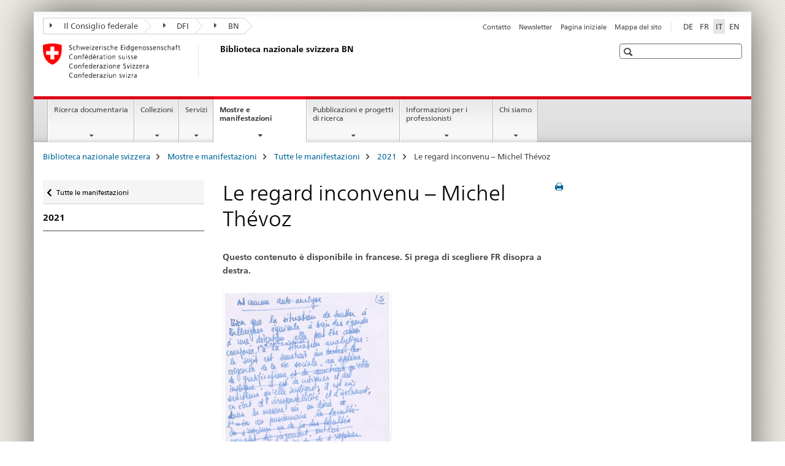

--- FILE ---
content_type: text/html;charset=utf-8
request_url: https://www.nb.admin.ch/snl/it/home/ausstellungen-va/veranstaltungen-past/va2021/thevoz.html
body_size: 9822
content:

<!DOCTYPE HTML>
<!--[if lt IE 7 ]> <html lang="it" class="no-js ie6 oldie"> <![endif]-->
<!--[if IE 7 ]> <html lang="it" class="no-js ie7 oldie"> <![endif]-->
<!--[if IE 8 ]> <html lang="it" class="no-js ie8 oldie"> <![endif]-->
<!--[if IE 9 ]> <html lang="it" class="no-js ie9"> <![endif]-->
<!--[if gt IE 9 ]><!--><html lang="it" class="no-js no-ie"> <!--<![endif]-->


    
<head>
    
    


	
	
		<title>Le regard inconvenu – Michel Thévoz</title>
	
	


<meta charset="utf-8" />
<meta http-equiv="X-UA-Compatible" content="IE=edge" />
<meta name="viewport" content="width=device-width, initial-scale=1.0" />
<meta http-equiv="cleartype" content="on" />


	<meta name="msapplication-TileColor" content="#ffffff"/>
	<meta name="msapplication-TileImage" content="/etc/designs/core/frontend/guidelines/img/ico/mstile-144x144.png"/>
	<meta name="msapplication-config" content="/etc/designs/core/frontend/guidelines/img/ico/browserconfig.xml"/>



	
	
		
			<meta name="description" content="Cette journée d’étude se propose de redécouvrir la pensée de l’historien de l’art et essayiste Michel Thévoz, dont le fonds a rejoint récemment les Archives littéraires suisses.
15 avril 2021, de 9h à 17h" />
		
	





<meta name="language" content="it" />
<meta name="author" content="Biblioteca nazionale svizzera BN" />




	<!-- current page in other languages -->
	
		<link rel="alternate" type="text/html" href="/snl/de/home/ausstellungen-va/veranstaltungen-past/va2021/thevoz.html" hreflang="de" lang="de"/>
	
		<link rel="alternate" type="text/html" href="/snl/en/home/exhibitions-events/past-events/events-2121/thevoz.html" hreflang="en" lang="en"/>
	
		<link rel="alternate" type="text/html" href="/snl/it/home/mostre-manif/manif-precedenti/manif2021/thevoz.html" hreflang="it" lang="it"/>
	
		<link rel="alternate" type="text/html" href="/snl/fr/home/expo-manif/manif-passees/manif2021/thevoz.html" hreflang="fr" lang="fr"/>
	




	<meta name="twitter:card" content="summary"/>
	
	
		<meta property="og:url" content="https://www.nb.admin.ch/snl/it/home/ausstellungen-va/veranstaltungen-past/va2021/thevoz.html"/>
	
	<meta property="og:type" content="article"/>
	
		<meta property="og:title" content="Le regard inconvenu – Michel Thévoz"/>
	
	
		<meta property="og:description" content="Cette journée d’étude se propose de redécouvrir la pensée de l’historien de l’art et essayiste Michel Thévoz, dont le fonds a rejoint récemment les Archives littéraires suisses.
15 avril 2021, de 9h à 17h"/>
	
	






    









	<!--style type="text/css" id="antiClickjack">body{display:none !important;}</style-->
	<script type="text/javascript">

		var styleElement = document.createElement('STYLE');
		styleElement.setAttribute('id', 'antiClickjack');
		styleElement.setAttribute('type', 'text/css');
		styleElement.innerHTML = 'body {display:none !important;}';
		document.getElementsByTagName('HEAD')[0].appendChild(styleElement);

		if (self === top) {
			var antiClickjack = document.getElementById("antiClickjack");
			antiClickjack.parentNode.removeChild(antiClickjack);
		} else {
			top.location = self.location;
		}
	</script>




<script src="/etc.clientlibs/clientlibs/granite/jquery.min.js"></script>
<script src="/etc.clientlibs/clientlibs/granite/utils.min.js"></script>



	<script>
		Granite.I18n.init({
			locale: "it",
			urlPrefix: "/libs/cq/i18n/dict."
		});
	</script>



	<link rel="stylesheet" href="/etc/designs/core/frontend/guidelines.min.css" type="text/css">

	<link rel="stylesheet" href="/etc/designs/core/frontend/modules.min.css" type="text/css">

	
	<link rel="shortcut icon" href="/etc/designs/core/frontend/guidelines/img/ico/favicon.ico">
	<link rel="apple-touch-icon" sizes="57x57" href="/etc/designs/core/frontend/guidelines/img/ico/apple-touch-icon-57x57.png"/>
	<link rel="apple-touch-icon" sizes="114x114" href="/etc/designs/core/frontend/guidelines/img/ico/apple-touch-icon-114x114.png"/>
	<link rel="apple-touch-icon" sizes="72x72" href="/etc/designs/core/frontend/guidelines/img/ico/apple-touch-icon-72x72.png"/>
	<link rel="apple-touch-icon" sizes="144x144" href="/etc/designs/core/frontend/guidelines/img/ico/apple-touch-icon-144x144.png"/>
	<link rel="apple-touch-icon" sizes="60x60" href="/etc/designs/core/frontend/guidelines/img/ico/apple-touch-icon-60x60.png"/>
	<link rel="apple-touch-icon" sizes="120x120" href="/etc/designs/core/frontend/guidelines/img/ico/apple-touch-icon-120x120.png"/>
	<link rel="apple-touch-icon" sizes="76x76" href="/etc/designs/core/frontend/guidelines/img/ico/apple-touch-icon-76x76.png"/>
	<link rel="icon" type="image/png" href="/etc/designs/core/frontend/guidelines/img/ico/favicon-96x96.png" sizes="96x96"/>
	<link rel="icon" type="image/png" href="/etc/designs/core/frontend/guidelines/img/ico/favicon-16x16.png" sizes="16x16"/>
	<link rel="icon" type="image/png" href="/etc/designs/core/frontend/guidelines/img/ico/favicon-32x32.png" sizes="32x32"/>







	<!--[if lt IE 9]>
		<script src="https://cdnjs.cloudflare.com/polyfill/v2/polyfill.js?version=4.8.0"></script>
	<![endif]-->



    



    
        

	

    

</head>


    

<body class="mod mod-layout   skin-layout-template-contentpage" data-glossary="/snl/it/home.glossaryjs.json">

<div class="mod mod-contentpage">
<ul class="access-keys" role="navigation">
    <li><a href="/snl/it/home.html" accesskey="0">Homepage</a></li>
    
    <li><a href="#main-navigation" accesskey="1">Main navigation</a></li>
    
    
    <li><a href="#content" accesskey="2">Content area</a></li>
    
    
    <li><a href="#site-map" accesskey="3">Sitemap</a></li>
    
    
    <li><a href="#search-field" accesskey="4">Search</a></li>
    
</ul>
</div>

<!-- begin: container -->
<div class="container container-main">

    


<header style="background-size: cover; background-image:" role="banner">
	

	<div class="clearfix">
		
			


	



	<nav class="navbar treecrumb pull-left">

		
		
			<h2 class="sr-only">Biblioteca nazionale svizzera</h2>
		

		
			
				<ul class="nav navbar-nav">
				

						

						
						<li class="dropdown">
							
							
								
									<a id="federalAdministration-dropdown" href="#" aria-label="Il Consiglio federale" class="dropdown-toggle" data-toggle="dropdown"><span class="icon icon--right"></span> Il Consiglio federale</a>
								
								
							

							
								
								<ul class="dropdown-menu" role="menu" aria-labelledby="federalAdministration-dropdown">
									
										
										<li class="dropdown-header">
											
												
													<a href="http://www.admin.ch/" aria-label="Le autorità federali della Confederazione Svizzera" target="_blank" title="">Le autorità federali della Confederazione Svizzera</a>
												
												
											

											
											
												
													<ul>
														<li>
															
																
																
																
																	<a href="http://www.bk.admin.ch/" aria-label="CaF: Cancelleria federale" target="_blank" title=""> CaF: Cancelleria federale</a>
																
															
														</li>
													</ul>
												
											
												
													<ul>
														<li>
															
																
																
																
																	<a href="http://www.eda.admin.ch/" aria-label="DFAE: Dipartimento federale degli affari esteri" target="_blank" title=""> DFAE: Dipartimento federale degli affari esteri</a>
																
															
														</li>
													</ul>
												
											
												
													<ul>
														<li>
															
																
																
																
																	<a href="http://www.edi.admin.ch/" aria-label="DFI: Dipartimento federale dell&#39;interno" target="_blank" title=""> DFI: Dipartimento federale dell&#39;interno</a>
																
															
														</li>
													</ul>
												
											
												
													<ul>
														<li>
															
																
																
																
																	<a href="http://www.ejpd.admin.ch/" aria-label="DFGP: Dipartimento federale di giustizia e polizia" target="_blank" title=""> DFGP: Dipartimento federale di giustizia e polizia</a>
																
															
														</li>
													</ul>
												
											
												
													<ul>
														<li>
															
																
																
																
																	<a href="http://www.vbs.admin.ch/" aria-label="DDPS: Dipartimento federale della difesa, della protezione della popolazione e dello sport" target="_blank" title=""> DDPS: Dipartimento federale della difesa, della protezione della popolazione e dello sport</a>
																
															
														</li>
													</ul>
												
											
												
													<ul>
														<li>
															
																
																
																
																	<a href="http://www.efd.admin.ch/" aria-label="DFF: Dipartimento federale delle finanze" target="_blank" title=""> DFF: Dipartimento federale delle finanze</a>
																
															
														</li>
													</ul>
												
											
												
													<ul>
														<li>
															
																
																
																
																	<a href="http://www.wbf.admin.ch/" aria-label="DEFR: Dipartimento federale dell&#39;economia, della formazione e della ricerca" target="_blank" title=""> DEFR: Dipartimento federale dell&#39;economia, della formazione e della ricerca</a>
																
															
														</li>
													</ul>
												
											
												
													<ul>
														<li>
															
																
																
																
																	<a href="http://www.uvek.admin.ch/" aria-label="DATEC: Dipartimento federale dell&#39;ambiente, dei trasporti, dell&#39;energia e delle comunicazioni" target="_blank" title=""> DATEC: Dipartimento federale dell&#39;ambiente, dei trasporti, dell&#39;energia e delle comunicazioni</a>
																
															
														</li>
													</ul>
												
											
										</li>
									
								</ul>
							
						</li>
					

						

						
						<li class="dropdown">
							
							
								
									<a id="departement-dropdown" href="#" aria-label="DFI" class="dropdown-toggle" data-toggle="dropdown"><span class="icon icon--right"></span> DFI</a>
								
								
							

							
								
								<ul class="dropdown-menu" role="menu" aria-labelledby="departement-dropdown">
									
										
										<li class="dropdown-header">
											
												
													<a href="http://www.edi.admin.ch/" aria-label="Dipartimento federale dell&#39;interno" target="_blank" title="">Dipartimento federale dell&#39;interno</a>
												
												
											

											
											
												
													<ul>
														<li>
															
																
																
																
																	<a href="http://www.bag.admin.ch/" aria-label="UFSP: Ufficio federale della sanità pubblica" target="_blank" title=""> UFSP: Ufficio federale della sanità pubblica</a>
																
															
														</li>
													</ul>
												
											
												
													<ul>
														<li>
															
																
																
																
																	<a href="http://www.bak.admin.ch/" aria-label="UFC: Ufficio federale della cultura" target="_blank" title=""> UFC: Ufficio federale della cultura</a>
																
															
														</li>
													</ul>
												
											
												
													<ul>
														<li>
															
																
																
																
																	<a href="http://www.blv.admin.ch/" aria-label="USAV: Ufficio federale della sicurezza alimentare e di veterinaria" target="_blank" title=""> USAV: Ufficio federale della sicurezza alimentare e di veterinaria</a>
																
															
														</li>
													</ul>
												
											
												
													<ul>
														<li>
															
																
																
																
																	<a href="http://www.bsv.admin.ch/" aria-label="UFAS: Ufficio federale delle assicurazioni sociali" target="_blank" title=""> UFAS: Ufficio federale delle assicurazioni sociali</a>
																
															
														</li>
													</ul>
												
											
												
													<ul>
														<li>
															
																
																
																
																	<a href="http://www.bfs.admin.ch/" aria-label="UFS: Ufficio federale di statistica" target="_blank" title=""> UFS: Ufficio federale di statistica</a>
																
															
														</li>
													</ul>
												
											
												
													<ul>
														<li>
															
																
																
																
																	<a href="http://www.bar.admin.ch/" aria-label="AFS: Archivio federale svizzero" target="_blank" title=""> AFS: Archivio federale svizzero</a>
																
															
														</li>
													</ul>
												
											
												
													<ul>
														<li>
															
																
																
																
																	<a href="http://www.meteosvizzera.admin.ch/" aria-label="MeteoSvizzera: Ufficio federale di meteorologia e climatologia" target="_blank" title=""> MeteoSvizzera: Ufficio federale di meteorologia e climatologia</a>
																
															
														</li>
													</ul>
												
											
												
													<ul>
														<li>
															
																
																
																
																	<a href="http://www.swissmedic.ch/" aria-label="Swissmedic: Istituto svizzero per gli agenti terapeutici" target="_blank" title=""> Swissmedic: Istituto svizzero per gli agenti terapeutici</a>
																
															
														</li>
													</ul>
												
											
												
													<ul>
														<li>
															
																
																
																
																	<a href="http://www.ebg.admin.ch/" aria-label="UFU: Ufficio federale per l&#39;uguaglianza fra donna e uomo" target="_blank" title=""> UFU: Ufficio federale per l&#39;uguaglianza fra donna e uomo</a>
																
															
														</li>
													</ul>
												
											
										</li>
									
								</ul>
							
						</li>
					

						

						
						<li class="dropdown">
							
							
								
								
									<a id="federalOffice-dropdown" href="#" aria-label="BN" class="dropdown-toggle"><span class="icon icon--right"></span> BN</a>
								
							

							
						</li>
					
				</ul>
			
			
		
	</nav>




		

		
<!-- begin: metanav -->
<section class="nav-services clearfix">
	
	
		


	
	<h2>Le regard inconvenu – Michel Thévoz</h2>

	

		
		

		<nav class="nav-lang">
			<ul>
				
					<li>
						
							
							
								<a href="/snl/de/home/ausstellungen-va/veranstaltungen-past/va2021/thevoz.html" lang="de" title="tedesco" aria-label="tedesco">DE</a>
							
							
						
					</li>
				
					<li>
						
							
							
								<a href="/snl/fr/home/expo-manif/manif-passees/manif2021/thevoz.html" lang="fr" title="francese" aria-label="francese">FR</a>
							
							
						
					</li>
				
					<li>
						
							
								<a class="active" lang="it" title="italiano selected" aria-label="italiano selected">IT</a>
							
							
							
						
					</li>
				
					<li>
						
							
							
								<a href="/snl/en/home/exhibitions-events/past-events/events-2121/thevoz.html" lang="en" title="inglese" aria-label="inglese">EN</a>
							
							
						
					</li>
				
			</ul>
		</nav>

	


		
		

    
        
            
            

                
                <h2 class="sr-only">Service navigation</h2>

                <nav class="nav-service">
                    <ul>
                        
                        
                            <li></li>
                        
                            <li><a href="/snl/it/home/contatto.html" title="Contatto" aria-label="Contatto" data-skipextcss="true">Contatto</a></li>
                        
                            <li><a href="/snl/it/home/chi-siamo/newsletter-anmeldung.html" title="Newsletter" aria-label="Newsletter" data-skipextcss="true">Newsletter</a></li>
                        
                            <li><a href="/snl/it/home.html" title="Pagina iniziale" aria-label="Pagina iniziale" data-skipextcss="true">Pagina iniziale</a></li>
                        
                            <li><a href="/snl/it/home/mappa-del-sito.html" title="Mappa del sito" aria-label="Mappa del sito" data-skipextcss="true">Mappa del sito</a></li>
                        
                    </ul>
                </nav>

            
        
    


	
	
</section>
<!-- end: metanav -->

	</div>

	
		

	
	
		
<div class="mod mod-logo">
    
        
        
            
                <a href="/snl/it/home.html" class="brand  hidden-xs" id="logo" title="Biblioteca nazionale svizzera" aria-label="Biblioteca nazionale svizzera">
                    
                        
                            <img src="/snl/it/_jcr_content/logo/image.imagespooler.png/1506065095572/logo.png" alt="Biblioteca nazionale svizzera"/>
                        
                        
                    
                    <h2 id="logo-desktop-departement">Biblioteca nazionale svizzera BN
                    </h2>
                </a>
                
            
        
    
</div>

	


	

 	
		


	



	
	
		

<div class="mod mod-searchfield">

	
		

		
			

			<!-- begin: sitesearch desktop-->
			<div class="mod mod-searchfield global-search global-search-standard">
				<form action="/snl/it/home/suche.html" class="form-horizontal form-search pull-right">
					<h2 class="sr-only">Ricerca</h2>
					<label for="search-field" class="sr-only"></label>
					<input id="search-field" name="query" class="form-control search-field" type="text" placeholder=""/>
                    <button class="icon icon--search icon--before" tabindex="0" role="button">
                        <span class="sr-only"></span>
                    </button>
                    <button class="icon icon--close icon--after search-reset" tabindex="0" role="button"><span class="sr-only"></span></button>
					<div class="search-results">
						<div class="search-results-list"></div>
					</div>
				</form>
			</div>
			<!-- end: sitesearch desktop-->

		
	

</div>

	



	

	

 	


</header>



    


	
	
		

<div class="mod mod-mainnavigation">

	<!-- begin: mainnav -->
	<div class="nav-main yamm navbar" id="main-navigation">

		<h2 class="sr-only">
			Navigation
		</h2>

		
			


<!-- mobile mainnav buttonbar -->
 <section class="nav-mobile">
	<div class="table-row">
		<div class="nav-mobile-header">
			<div class="table-row">
				<span class="nav-mobile-logo">
					
						
						
							<img src="/etc/designs/core/frontend/guidelines/img/swiss.svg" onerror="this.onerror=null; this.src='/etc/designs/core/frontend/guidelines/img/swiss.png'" alt="Biblioteca nazionale svizzera BN"/>
						
					
				</span>
				<h2>
					<a href="/snl/it/home.html" title="Biblioteca nazionale svizzera" aria-label="Biblioteca nazionale svizzera">BN</a>
				</h2>
			</div>
		</div>
		<div class="table-cell dropdown">
			<a href="#" class="nav-mobile-menu dropdown-toggle" data-toggle="dropdown">
				<span class="icon icon--menu"></span>
			</a>
			<div class="drilldown dropdown-menu" role="menu">
				<div class="drilldown-container">
					<nav class="nav-page-list">
						
							<ul aria-controls="submenu">
								
									
									
										<li>
											
												
												
													<a href="/snl/it/home/ricerca.html">Ricerca documentaria</a>
												
											
										</li>
									
								
							</ul>
						
							<ul aria-controls="submenu">
								
									
									
										<li>
											
												
												
													<a href="/snl/it/home/collezioni.html">Collezioni</a>
												
											
										</li>
									
								
							</ul>
						
							<ul aria-controls="submenu">
								
									
									
										<li>
											
												
												
													<a href="/snl/it/home/servizi.html">Servizi</a>
												
											
										</li>
									
								
							</ul>
						
							<ul aria-controls="submenu">
								
									
									
										<li>
											
												
												
													<a href="/snl/it/home/mostre-manif.html">Mostre e manifestazioni</a>
												
											
										</li>
									
								
							</ul>
						
							<ul aria-controls="submenu">
								
									
									
										<li>
											
												
												
													<a href="/snl/it/home/pubblicazioni-ricerca.html">Pubblicazioni e progetti di ricerca</a>
												
											
										</li>
									
								
							</ul>
						
							<ul aria-controls="submenu">
								
									
									
										<li>
											
												
												
													<a href="/snl/it/home/informazioni-professionisti.html">Informazioni per i professionisti</a>
												
											
										</li>
									
								
							</ul>
						
							<ul aria-controls="submenu">
								
									
									
										<li>
											
												
												
													<a href="/snl/it/home/chi-siamo.html">Chi siamo</a>
												
											
										</li>
									
								
							</ul>
						

						<button class="yamm-close-bottom" aria-label="Chiudere">
							<span class="icon icon--top" aria-hidden="true"></span>
						</button>
					</nav>
				</div>
			</div>
		</div>
		<div class="table-cell dropdown">
			<a href="#" class="nav-mobile-menu dropdown-toggle" data-toggle="dropdown">
				<span class="icon icon--search"></span>
			</a>
			<div class="dropdown-menu" role="menu">
				
				



	
		


<div class="mod mod-searchfield">

    
        <div class="mod mod-searchfield global-search global-search-mobile">
            <form action="/snl/it/home/suche.html" class="form  mod-searchfield-mobile" role="form">
                <h2 class="sr-only">Ricerca</h2>
                <label for="search-field-phone" class="sr-only">
                    
                </label>
                <input id="search-field-phone" name="query" class="search-input form-control" type="text" placeholder=""/>
                <button class="icon icon--search icon--before" tabindex="0" role="button">
                    <span class="sr-only"></span>
                </button>
                <button class="icon icon--close icon--after search-reset" tabindex="0" role="button"><span class="sr-only"></span></button>

                <div class="search-results">
                    <div class="search-results-list"></div>
                </div>
            </form>
        </div>
    

</div>

	
	


				
			</div>
		</div>
	</div>
</section>

		

		
		<ul class="nav navbar-nav" aria-controls="submenu">

			
			

				
                
				

				<li class="dropdown yamm-fw  ">
					
						
			      		
							<a href="/snl/it/home/ricerca.html" aria-label="Ricerca documentaria" class="dropdown-toggle" data-toggle="dropdown" data-url="/snl/it/home/recherche/_jcr_content/par.html">Ricerca documentaria</a>
							
							<ul class="dropdown-menu" role="menu" aria-controls="submenu">
								<li>
									<div class="yamm-content container-fluid">
										<div class="row">
											<div class="col-sm-12">
												<button class="yamm-close btn btn-link icon icon--after icon--close pull-right">Chiudere</button>
											</div>
										</div>
										<div class="row">
											<div class="col-md-12 main-column">

											</div>
										</div>
										<br><br><br>
										<button class="yamm-close-bottom" aria-label="Chiudere"><span class="icon icon--top"></span></button>
									</div>
								</li>
							</ul>
						
					
				</li>
			

				
                
				

				<li class="dropdown yamm-fw  ">
					
						
			      		
							<a href="/snl/it/home/collezioni.html" aria-label="Collezioni" class="dropdown-toggle" data-toggle="dropdown" data-url="/snl/it/home/sammlungen/_jcr_content/par.html">Collezioni</a>
							
							<ul class="dropdown-menu" role="menu" aria-controls="submenu">
								<li>
									<div class="yamm-content container-fluid">
										<div class="row">
											<div class="col-sm-12">
												<button class="yamm-close btn btn-link icon icon--after icon--close pull-right">Chiudere</button>
											</div>
										</div>
										<div class="row">
											<div class="col-md-12 main-column">

											</div>
										</div>
										<br><br><br>
										<button class="yamm-close-bottom" aria-label="Chiudere"><span class="icon icon--top"></span></button>
									</div>
								</li>
							</ul>
						
					
				</li>
			

				
                
				

				<li class="dropdown yamm-fw  ">
					
						
			      		
							<a href="/snl/it/home/servizi.html" aria-label="Servizi" class="dropdown-toggle" data-toggle="dropdown" data-url="/snl/it/home/dienstleistungen/_jcr_content/par.html">Servizi</a>
							
							<ul class="dropdown-menu" role="menu" aria-controls="submenu">
								<li>
									<div class="yamm-content container-fluid">
										<div class="row">
											<div class="col-sm-12">
												<button class="yamm-close btn btn-link icon icon--after icon--close pull-right">Chiudere</button>
											</div>
										</div>
										<div class="row">
											<div class="col-md-12 main-column">

											</div>
										</div>
										<br><br><br>
										<button class="yamm-close-bottom" aria-label="Chiudere"><span class="icon icon--top"></span></button>
									</div>
								</li>
							</ul>
						
					
				</li>
			

				
                
				

				<li class="dropdown yamm-fw  current">
					
						
			      		
							<a href="/snl/it/home/mostre-manif.html" aria-label="Mostre e manifestazioni" class="dropdown-toggle" data-toggle="dropdown" data-url="/snl/it/home/ausstellungen-va/_jcr_content/par.html">Mostre e manifestazioni<span class="sr-only">current page</span></a>
							
							<ul class="dropdown-menu" role="menu" aria-controls="submenu">
								<li>
									<div class="yamm-content container-fluid">
										<div class="row">
											<div class="col-sm-12">
												<button class="yamm-close btn btn-link icon icon--after icon--close pull-right">Chiudere</button>
											</div>
										</div>
										<div class="row">
											<div class="col-md-12 main-column">

											</div>
										</div>
										<br><br><br>
										<button class="yamm-close-bottom" aria-label="Chiudere"><span class="icon icon--top"></span></button>
									</div>
								</li>
							</ul>
						
					
				</li>
			

				
                
				

				<li class="dropdown yamm-fw  ">
					
						
			      		
							<a href="/snl/it/home/pubblicazioni-ricerca.html" aria-label="Pubblicazioni e progetti di ricerca" class="dropdown-toggle" data-toggle="dropdown" data-url="/snl/it/home/publikationen-forschung/_jcr_content/par.html">Pubblicazioni e progetti di ricerca</a>
							
							<ul class="dropdown-menu" role="menu" aria-controls="submenu">
								<li>
									<div class="yamm-content container-fluid">
										<div class="row">
											<div class="col-sm-12">
												<button class="yamm-close btn btn-link icon icon--after icon--close pull-right">Chiudere</button>
											</div>
										</div>
										<div class="row">
											<div class="col-md-12 main-column">

											</div>
										</div>
										<br><br><br>
										<button class="yamm-close-bottom" aria-label="Chiudere"><span class="icon icon--top"></span></button>
									</div>
								</li>
							</ul>
						
					
				</li>
			

				
                
				

				<li class="dropdown yamm-fw  ">
					
						
			      		
							<a href="/snl/it/home/informazioni-professionisti.html" aria-label="Informazioni per i professionisti" class="dropdown-toggle" data-toggle="dropdown" data-url="/snl/it/home/fachinformationen/_jcr_content/par.html">Informazioni per i professionisti</a>
							
							<ul class="dropdown-menu" role="menu" aria-controls="submenu">
								<li>
									<div class="yamm-content container-fluid">
										<div class="row">
											<div class="col-sm-12">
												<button class="yamm-close btn btn-link icon icon--after icon--close pull-right">Chiudere</button>
											</div>
										</div>
										<div class="row">
											<div class="col-md-12 main-column">

											</div>
										</div>
										<br><br><br>
										<button class="yamm-close-bottom" aria-label="Chiudere"><span class="icon icon--top"></span></button>
									</div>
								</li>
							</ul>
						
					
				</li>
			

				
                
				

				<li class="dropdown yamm-fw  ">
					
						
			      		
							<a href="/snl/it/home/chi-siamo.html" aria-label="Chi siamo" class="dropdown-toggle" data-toggle="dropdown" data-url="/snl/it/home/ueber-uns/_jcr_content/par.html">Chi siamo</a>
							
							<ul class="dropdown-menu" role="menu" aria-controls="submenu">
								<li>
									<div class="yamm-content container-fluid">
										<div class="row">
											<div class="col-sm-12">
												<button class="yamm-close btn btn-link icon icon--after icon--close pull-right">Chiudere</button>
											</div>
										</div>
										<div class="row">
											<div class="col-md-12 main-column">

											</div>
										</div>
										<br><br><br>
										<button class="yamm-close-bottom" aria-label="Chiudere"><span class="icon icon--top"></span></button>
									</div>
								</li>
							</ul>
						
					
				</li>
			
		</ul>
	</div>
</div>

	



    

<!-- begin: main -->
<div class="container-fluid hidden-xs">
	<div class="row">
		<div class="col-sm-12">
			
	


<div class="mod mod-breadcrumb">
	<h2 id="br1" class="sr-only">Breadcrumb</h2>
	<ol class="breadcrumb" role="menu" aria-labelledby="br1">
		
			<li><a href="/snl/it/home.html" title="Biblioteca nazionale svizzera" aria-label="Biblioteca nazionale svizzera">Biblioteca nazionale svizzera</a><span class="icon icon--greater"></span></li>
		
			<li><a href="/snl/it/home/mostre-manif.html" title="Mostre e manifestazioni" aria-label="Mostre e manifestazioni">Mostre e manifestazioni</a><span class="icon icon--greater"></span></li>
		
			<li><a href="/snl/it/home/mostre-manif/manif-precedenti.html" title="Tutte le manifestazioni" aria-label="Tutte le manifestazioni">Tutte le manifestazioni</a><span class="icon icon--greater"></span></li>
		
			<li><a href="/snl/it/home/mostre-manif/manif-precedenti/manif2021.html" title="2021" aria-label="2021">2021</a><span class="icon icon--greater"></span></li>
		
		<li class="active" role="presentation">Le regard inconvenu – Michel Thévoz</li>
	</ol>
</div>

	
		</div>
	</div>
</div>



	
	
		<div class="container-fluid">
			

<div class="row">
    <div class="col-sm-4 col-md-3 drilldown">
        

<div class="mod mod-leftnavigation">

		<a href="#collapseSubNav" data-toggle="collapse" class="collapsed visible-xs">Unternavigation</a>
		<div class="drilldown-container">
			<nav class="nav-page-list">
				
					<a href="/snl/it/home/mostre-manif/manif-precedenti.html" class="icon icon--before icon--less visible-xs">Ritornare</a>

					<a href="/snl/it/home/mostre-manif/manif-precedenti.html" class="icon icon--before icon--less"><span class="sr-only">Ritornare </span>Tutte le manifestazioni</a>
				
				<ul>
					
						
							
							
								<li class="list-emphasis">
									<a href="/snl/it/home/mostre-manif/manif-precedenti/manif2021.html">2021</a>
								</li>
							
						
					

					
					
					
						
					

					
				</ul>
			</nav>
		</div>

</div>

    </div>
    <div class="col-sm-8 col-md-9 main-column" id="content" role="main">
        <div class="row">
            <div class="col-md-8 main-content js-glossary-context">
                

<div class="visible-xs visible-sm">
	<p><a href="#context-sidebar" class="icon icon--before icon--root">Navigazione</a></p>
</div>

<div class="contentHead">
	



<div class="mod mod-backtooverview">
	
</div>


	
	


	
	
		<a href="javascript:$.printPreview.printPreview()" onclick="" class="icon icon--before icon--print pull-right" title="Stampa la pagina"></a>
	




	
	

<div class="mod mod-contentpagefull">
    <h1 class="text-inline">Le regard inconvenu – Michel Thévoz</h1>
</div>

</div>	






<div class="mod mod-text">
    
        
        
            <article class="clearfix">
                
                
                    <p class="lead">Questo contenuto è disponibile in francese. Si prega di scegliere FR disopra a destra.</p>
                
            </article>
        
    
</div>
<div class="mod mod-textimage">
    
<div class="clearfix">
    
        
        

            
                
                    
                
                
            
            
            
                
                    
                    
                        <figure style="max-width:inherit"><img src="/snl/it/home/mostre-manif/manif-precedenti/manif2021/thevoz/_jcr_content/par/textimage/image.imagespooler.jpg/1616051987431/original/thevoz.jpg" alt="Michel Th&#233;voz "/><figcaption>Notes autographes de Michel Th&eacute;voz sur Louis Soutter<br/><small class="copyright">&copy; Fonds Michel Th&eacute;voz, Archives litt&eacute;raires suisses, Biblioth&egrave;que nationale suisse</small></figcaption></figure>
                    
                
            
            
            
        
    
</div>

</div>



    
        
    


		






<div class="mod mod-backtooverview">
	
</div>




<div class="clearfix">
	





	
		
	
	
	







	
	


	<p class="pull-right">
		<small>
			
				<a href="#" class="icon icon--before icon--power hidden-print">
					Inizio pagina
				</a>
			
		</small>
	</p>
 
</div>


	
		


	

	
<div class="mod mod-socialshare">
	

	<div class="social-sharing" aria-labelledby="social_share">
		<label id="social_share" class="sr-only">Social share</label>
		
			<a href="#" aria-label="Facebook" data-analytics="facebook" onclick="window.open('https://www.facebook.com/sharer/sharer.php?u='+encodeURIComponent(location.href), 'share-dialog', 'width=626,height=436'); return false;">
				<img src="/etc/designs/core/frontend/guidelines/img/FB-f-Logo__blue_29.png" width="16px" height="16px" alt="">
			</a>
		
		
		
			<a href="#" aria-label="Twitter" data-analytics="twitter" onclick="window.open('http://twitter.com/share?text='+encodeURIComponent('Le regard inconvenu – Michel Thévoz')+'&url='+encodeURIComponent(location.href), 'share-dialog', 'width=626,height=436'); return false;">
				<img src="/etc/designs/core/frontend/guidelines/img/Twitter_logo_blue.png" width="16px" height="16px" alt="">
			</a>
		

		
			<a href="#" aria-label="Xing" data-analytics="xing" onclick="window.open('https://www.xing.com/spi/shares/new?url='+encodeURIComponent(location.href), 'share-dialog', 'width=600,height=450'); return false;">
				<img src="/etc/designs/core/frontend/assets/img/ico-xing.png" width="16px" height="16px" alt=""/>
			</a>
		

		
			<a href="#" aria-label="LinkedIn" data-analytics="linkedin" onclick="window.open('https://www.linkedin.com/shareArticle?mini=true&url='+encodeURIComponent(location.href), 'share-dialog', 'width=600,height=450'); return false;">
				<img src="/etc/designs/core/frontend/assets/img/ico-linkedin.png" width="16px" height="16px" alt=""/>
			</a>
		
	</div>
</div>

	
	

	

            </div>
            <div class="col-md-4">
                


<div class="context-column">
	
		
			<a name="context-sidebar"></a>
						
		





	
		
		
			<div class="mod mod-contactbox">
				
					
						
					
					
				
			</div>
		
	


	
	
		



	<div class="mod mod-basket">
		<aside class="cart">
			<h4>
				Carrello acquisti
			</h4>
			<ul class="list-unstyled order-list js-order-list">
			</ul>
			
		</aside>
		<script type="text/template" id="order-list-template">
			{{ for(var i=0,item;i<data.length;i++) {
				index = i+1; item = data[i];
			}}
				<li class="clearfix" id="{{= item.id }}">
					<span class="pull-left">{{= item.quantity }}x {{= item.productTitle }}</span>
					<a class="storage-delete pull-right" href="#">
						<span class="icon icon--after icon--trash"></span>
					</a>
					<input type="hidden" name="order_{{= index }}_productTitle" value="{{= item.productTitle }}" />
					<input type="hidden" name="order_{{= index }}_quantity" value="{{= item.quantity }}" />
					<input type="hidden" name="order_{{= index }}_productId" value="{{= item.productId }}" />
					<input type="text" name="genericKeyValueParameter" value="{{= item.productTitle + "##" }}{{= item.quantity }}x" />
				</li>
			{{ } }}
		</script>
	</div>

	
	
	

	


    
        
    



</div>

            </div>
        </div>
    </div>

</div>

		</div>
	

<!-- end: main -->


    <span class="visible-print">https://www.nb.admin.ch/content/snl/it/home/ausstellungen-va/veranstaltungen-past/va2021/thevoz.html</span>

    
<footer role="contentinfo">
	<h2 class="sr-only">Footer</h2>

  

  
	<a name="context-sidebar"></a>
  

  
  

  	

    
        
            <div class="container-fluid footer-service">
                <h3>Biblioteca nazionale svizzera BN</h3>
                <nav>
                    <ul>
                        
                        
                            <li></li>
                        
                            <li><a href="/snl/it/home/contatto.html" title="Contatto" aria-label="Contatto">Contatto</a></li>
                        
                            <li><a href="/snl/it/home/chi-siamo/newsletter-anmeldung.html" title="Newsletter" aria-label="Newsletter">Newsletter</a></li>
                        
                            <li><a href="/snl/it/home.html" title="Pagina iniziale" aria-label="Pagina iniziale">Pagina iniziale</a></li>
                        
                            <li><a href="/snl/it/home/mappa-del-sito.html" title="Mappa del sito" aria-label="Mappa del sito">Mappa del sito</a></li>
                        
                    </ul>
                </nav>
            </div>
        
    



	

    	
			
			
				
					
<div class="site-map">
	<h2 class="sr-only">Footer</h2>

	<a href="#site-map" data-target="#site-map" data-toggle="collapse" class="site-map-toggle collapsed">Sitemap</a>

	<div class="container-fluid" id="site-map">
		<div class="col-sm-6 col-md-3">
			


<div class="mod mod-linklist">
	
	



	
		
		
			
				
					
						
					
					
				

				
					
					
						<h3>Biblioteca nazionale svizzera</h3>
					
				

			
			
			
				
				
					<ul class="list-unstyled">
						
							<li>
								
									
										<a href="/snl/it/home/collezioni.html" title="Collezioni" aria-label="Collezioni" data-skipextcss="true">Collezioni</a>
									
									
								
							</li>
						
							<li>
								
									
										<a href="/snl/it/home/chi-siamo/contatto.html" title="Indirizzo e piano d'accesso" aria-label="Indirizzo e piano d'accesso" data-skipextcss="true">Indirizzo e piano d'accesso</a>
									
									
								
							</li>
						
							<li>
								
									
										<a href="/snl/it/home/chi-siamo/orari-apertura.html" title="Orari di apertura" aria-label="Orari di apertura" data-skipextcss="true">Orari di apertura</a>
									
									
								
							</li>
						
							<li>
								
									
										<a href="mailto:info@nb.admin.ch" aria-label="Contatto" target="_blank" title="">Contatto</a>
									
									
								
							</li>
						
							<li>
								
									
										<a href="/snl/it/home/chi-siamo/newsletter-anmeldung.html" title="Newsletter" aria-label="Newsletter" data-skipextcss="true">Newsletter</a>
									
									
								
							</li>
						
					</ul>
				
			
			
		
	



	
</div>

		</div>
		<div class="col-sm-6 col-md-3">
			


<div class="mod mod-linklist">
	
	



	
		
		
			
				
					
						
					
					
				

				
					
					
						<h3>Archivio svizzero di letteratura</h3>
					
				

			
			
			
				
				
					<ul class="list-unstyled">
						
							<li>
								
									
										<a href="/snl/it/home/chi-siamo/asl.html" title="Archivio svizzero di letteratura" aria-label="Archivio svizzero di letteratura" data-skipextcss="true">Archivio svizzero di letteratura</a>
									
									
								
							</li>
						
							<li>
								
									
										<a href="/snl/it/home/chi-siamo/asl/fondi-archivi.html" title="Lasciti e archivi" aria-label="Lasciti e archivi" data-skipextcss="true">Lasciti e archivi</a>
									
									
								
							</li>
						
							<li>
								
									
										<a href="mailto:arch.lit@nb.admin.ch" aria-label="Contatto" target="_blank" title="">Contatto</a>
									
									
								
							</li>
						
					</ul>
				
			
			
		
	



	
</div>

		</div>
		<div class="col-sm-6 col-md-3">
			


<div class="mod mod-linklist">
	
	



	
		
		
			
				
					
						
					
					
				

				
					
					
						<h3>Gabinetto delle stampe</h3>
					
				

			
			
			
				
				
					<ul class="list-unstyled">
						
							<li>
								
									
										<a href="/snl/it/home/chi-siamo/gs.html" title="Gabinetto delle stampe" aria-label="Gabinetto delle stampe" data-skipextcss="true">Gabinetto delle stampe</a>
									
									
								
							</li>
						
							<li>
								
									
										<a href="/snl/it/home/chi-siamo/gs/collezioni.html" title="Collezioni" aria-label="Collezioni" data-skipextcss="true">Collezioni</a>
									
									
								
							</li>
						
							<li>
								
									
										<a href="mailto:Graphische-Sammlung@nb.admin.ch" aria-label="Contatto" target="_blank" title="">Contatto</a>
									
									
								
							</li>
						
					</ul>
				
			
			
		
	



	
</div>

		</div>
		<div class="col-sm-6 col-md-3">
			


<div class="mod mod-linklist">
	
	



	
		
		
			
				
					
						
					
					
				

				
					
					
						<h3>Fonoteca nazionale svizzera</h3>
					
				

			
			
			
				
				
					<ul class="list-unstyled">
						
							<li>
								
									
										<a href="http://www.fonoteca.ch/index_it.htm" aria-label="Fonoteca nazionale svizzera" target="_blank" title="">Fonoteca nazionale svizzera</a>
									
									
								
							</li>
						
							<li>
								
									
										<a href="mailto:fnoffice@nb.admin.ch" aria-label="Contatto" target="_blank" title="">Contatto</a>
									
									
								
							</li>
						
					</ul>
				
			
			
		
	



	
</div>

		</div>
		<div class="col-sm-6 col-md-3">
			


<div class="mod mod-linklist">
	
	



	
		
		
			
				
					
						
					
					
				

				
					
					
						<h3>Centre Dürrenmatt Neuchâtel</h3>
					
				

			
			
			
				
				
					<ul class="list-unstyled">
						
							<li>
								
									
										<a href="https://www.cdn.ch/cdn/it/home.html" aria-label="Centre D&uuml;rrenmatt Neuch&acirc;tel" target="_blank" title="">Centre D&uuml;rrenmatt Neuch&acirc;tel</a>
									
									
								
							</li>
						
							<li>
								
									
										<a href="mailto:cdn@nb.admin.ch" aria-label="Contatto" target="_blank" title="">Contatto</a>
									
									
								
							</li>
						
					</ul>
				
			
			
		
	



	
</div>

		</div>
		<div class="col-sm-6 col-md-3">
			


<div class="mod mod-linklist">
	
	



	
		
		
			
			
			
				
					
				
				
			
			
		
	



	
</div>

		</div>
		<div class="col-sm-6 col-md-3">
			


<div class="mod mod-linklist">
	
	



	
		
		
			
			
			
				
					
				
				
			
			
		
	



	
</div>

		</div>
		<div class="col-sm-6 col-md-3">
			


<div class="mod mod-linklist">
	
	



	
		
		
			
			
			
				
					
				
				
			
			
		
	



	
</div>

		</div>
	</div>
</div>
				
			
		
    


  	<div class="container-fluid">
  		
	


	
		
			
				<h3>La BN sui social media</h3>
			

			<nav class="links-social" aria-labelledby="social_media">
				<label id="social_media" class="sr-only">Social media links</label>
				<ul>
					
						<li><a href="http://www.facebook.com/bibliothequenationale.suisse" class="icon icon--before  icon icon--before icon--facebook" aria-label="Facebook" target="_blank" title="">Facebook</a></li>
					
						<li><a href="https://twitter.com/BN_suisse" class="icon icon--before  icon icon--before icon--twitter" aria-label="Twitter" target="_blank" title="">Twitter</a></li>
					
						<li><a href="https://www.instagram.com/swissnationallibrary/" class="icon icon--before  icon icon--before fa fa-instagram" aria-label="Instagram" target="_blank" title="">Instagram</a></li>
					
						<li><a href="https://www.youtube.com/@swissnationallibrary" class="icon icon--before  icon icon--before fa fa-youtube" target="_blank" aria-label="YouTube" title="">YouTube</a></li>
					
						<li><a href="https://soundcloud.com/nationalbibliothek" class="icon icon--before  icon icon--before fa fa-slideshare" target="_blank" aria-label="SoundCloud" title="">SoundCloud</a></li>
					
				</ul>
			</nav>
		
		
	



		
	

<div class="mod mod-cobranding">
    
        
            
        
        
    
</div>




  		<!-- begin: logo phone -->
		
			
			

	
		
<div class="mod mod-logo">
	
	
		
			<hr class="footer-line visible-xs">
			<img src="/snl/it/_jcr_content/logo/image.imagespooler.png/1506065095572/logo.png" class="visible-xs" alt="Biblioteca nazionale svizzera"/>
		
		
	
	
</div>
	
	


			
		
	 	<!-- end: logo phone -->
  	</div>

    

<div class="footer-address">
	

	<span class="hidden-xs">Biblioteca nazionale svizzera BN</span>


	

	
		
			<nav class="pull-right">
				<ul>
					
						<li><a href="/snl/it/home/contatto.html" title="Contatto" aria-label="Contatto" data-skipextcss="true">Contatto</a></li>
					
						<li><a href="/snl/it/home/mappa-del-sito.html" title="Mappa del sito" aria-label="Mappa del sito" data-skipextcss="true">Mappa del sito</a></li>
					
						<li><a href="http://www.disclaimer.admin.ch/basi_legali.html" target="_blank" aria-label="Basi giuridiche" title="">Basi giuridiche</a></li>
					
						<li><a href="/snl/it/home/servizi/prestito-utilizzo/protezione-dati.html" title="Protezione dei dati" aria-label="Protezione dei dati" data-skipextcss="true">Protezione dei dati</a></li>
					
				</ul>
			</nav>
		
		
	


</div>


  
  

</footer>        


    <div class="modal" id="nav_modal_rnd">
        <!-- modal -->
    </div>

</div>
<!-- end: container -->



<script src="/etc.clientlibs/clientlibs/granite/jquery/granite/csrf.min.js"></script>
<script src="/etc/clientlibs/granite/jquery/granite/csrf.min.js"></script>



	<script type="text/javascript" src="/etc/designs/core/frontend/modules.js"></script>





	





	<!-- [base64] -->





 
	




	<!-- Matomo -->
<script type="text/javascript">
  var _paq = window._paq || [];
  /* tracker methods like "setCustomDimension" should be called before "trackPageView" */
  _paq.push(['trackPageView']);
  _paq.push(['enableLinkTracking']);
  (function() {
    var u="https://analytics.bit.admin.ch/";
    _paq.push(['setTrackerUrl', u+'matomo.php']);
    _paq.push(['setSiteId', '9']);
    var d=document, g=d.createElement('script'), s=d.getElementsByTagName('script')[0];
    g.type='text/javascript'; g.async=true; g.defer=true; g.src=u+'matomo.js'; s.parentNode.insertBefore(g,s);
  })();
</script>
<!-- End Matomo Code -->





</body>

    

</html>


--- FILE ---
content_type: text/html;charset=utf-8
request_url: https://www.nb.admin.ch/snl/it/home/dienstleistungen/_jcr_content/par.html
body_size: 583
content:

<div class="mod mod-sitemap">
<div class="row">
	
		
		
			
				<div class="col-sm-3">
					
					<h3>
						<a href="/snl/it/home/servizi/postazioni-lavoro-infrastrutture.html" title="Postazioni di lavoro e infrastrutture" aria-label="Postazioni di lavoro e infrastrutture">Postazioni di lavoro e infrastrutture</a></h3>
						<h3>
						<a href="/snl/it/home/servizi/prestito-utilizzo.html" title="Prestito e utilizzo" aria-label="Prestito e utilizzo">Prestito e utilizzo</a></h3>
						
				</div>
			
				<div class="col-sm-3">
					
					<h3>
						<a href="/snl/it/home/servizi/consulenza.html" title="Consulenza e incarichi di ricerca" aria-label="Consulenza e incarichi di ricerca">Consulenza e incarichi di ricerca</a></h3>
						<h3>
						<a href="/snl/it/home/servizi/riproduzioni.html" title="Riproduzioni" aria-label="Riproduzioni">Riproduzioni</a></h3>
						
				</div>
			
				<div class="col-sm-3">
					
					<h3>
						<a href="/snl/it/home/servizi/visite-guidate.html" title="Visite guidate" aria-label="Visite guidate">Visite guidate</a></h3>
						<h3>
						<a href="/snl/it/home/servizi/percorso-sonoro.html" title="Percorso sonoro" aria-label="Percorso sonoro">Percorso sonoro</a></h3>
						
				</div>
			
				<div class="col-sm-3">
					
					<h3>
						<a href="/snl/it/home/servizi/ristorazione.html" title="Caffetteria" aria-label="Caffetteria">Caffetteria</a></h3>
						
				</div>
			
		
	
</div>
</div>



    
        
    




--- FILE ---
content_type: text/html;charset=utf-8
request_url: https://www.nb.admin.ch/snl/it/home/publikationen-forschung/_jcr_content/par.html
body_size: 710
content:

<div class="mod mod-sitemap">
<div class="row">
	
		
		
			
				<div class="col-sm-3">
					
					<h3>
						<a href="/snl/it/home/pubblicazioni-ricerca/libri.html" title="Libri" aria-label="Libri">Libri</a></h3>
						
				</div>
			
				<div class="col-sm-3">
					
					<h3>
						<a href="/snl/it/home/pubblicazioni-ricerca/riviste.html" title="Riviste" aria-label="Riviste">Riviste</a></h3>
						
				</div>
			
				<div class="col-sm-3">
					
					<h3>
						<a href="/snl/it/home/pubblicazioni-ricerca/bibliografien.html" title="Bibliografie" aria-label="Bibliografie">Bibliografie</a></h3>
						<h3>
						<a href="/snl/it/home/pubblicazioni-ricerca/dossier.html" title="Dossier tematici" aria-label="Dossier tematici">Dossier tematici</a></h3>
						
				</div>
			
				<div class="col-sm-3">
					
					<h3>
						<a href="/snl/it/home/pubblicazioni-ricerca/ricerca.html" title="Progetti di ricerca" aria-label="Progetti di ricerca">Progetti di ricerca</a></h3>
						
				</div>
			
		
	
</div>
</div>




	<div class="mod mod-teaserlist" id="" data-connectors="teaserList_92f542383334878e223adcbd960864ac" data-paging-enabled="false">
		
		
		
		




    
<input class="add-param" type="hidden" name="_charset_" value="UTF-8" />
<input type="hidden" class="add-param" name="teaserlistid" value="teaserList_92f542383334878e223adcbd960864ac" aria-hidden="true">
<input type="hidden" class="add-param" name="fulltext" value="" aria-hidden="true">
<input type="hidden" class="add-param" name="datefrom" value="" aria-hidden="true">
<input type="hidden" class="add-param" name="dateto" value="" aria-hidden="true">
<input type="hidden" class="add-param" name="tags" value="" aria-hidden="true">



    
        
            
            
                
            
        
    
    





		
	</div>





    
        
    




--- FILE ---
content_type: text/html;charset=utf-8
request_url: https://www.nb.admin.ch/snl/it/home/fachinformationen/_jcr_content/par.html
body_size: 538
content:

<div class="mod mod-sitemap">
<div class="row">
	
		
		
			
				<div class="col-sm-3">
					
					<h3>
						<a href="/snl/it/home/informazioni-professionisti/acquisizione.html" title="Acquisizione" aria-label="Acquisizione">Acquisizione</a></h3>
						<h3>
						<a href="/snl/it/home/informazioni-professionisti/catalogazione.html" title="Catalogazione" aria-label="Catalogazione">Catalogazione</a></h3>
						
				</div>
			
				<div class="col-sm-3">
					
					<h3>
						<a href="/snl/it/home/informazioni-professionisti/conservazione.html" title="Conservazione" aria-label="Conservazione">Conservazione</a></h3>
						<h3>
						<a href="/snl/it/home/informazioni-professionisti/mediazione.html" title="Mediazione" aria-label="Mediazione">Mediazione</a></h3>
						
				</div>
			
				<div class="col-sm-3">
					
					<h3>
						<a href="/snl/it/home/informazioni-professionisti/e-helvetica.html" title="e-Helvetica" aria-label="e-Helvetica">e-Helvetica</a></h3>
						<h3>
						<a href="/snl/it/home/informazioni-professionisti/issn.html" title="Centro ISSN Svizzera" aria-label="Centro ISSN Svizzera">Centro ISSN Svizzera</a></h3>
						
				</div>
			
				<div class="col-sm-3">
					
					<h3>
						<a href="/snl/it/home/informazioni-professionisti/isil.html" title="Centro ISIL Svizzera" aria-label="Centro ISIL Svizzera">Centro ISIL Svizzera</a></h3>
						
				</div>
			
		
	
</div>
</div>



    
        
    




--- FILE ---
content_type: text/html;charset=utf-8
request_url: https://www.nb.admin.ch/snl/it/home/ueber-uns/_jcr_content/par.html
body_size: 760
content:

<div class="mod mod-sitemap">
<div class="row">
	
		
		
			
				<div class="col-sm-3">
					
					<h3>
						<a href="/snl/it/home/chi-siamo/contatto.html" title="Contatti" aria-label="Contatti">Contatti</a></h3>
						<h3>
						<a href="/snl/it/home/chi-siamo/orari-apertura.html" title="Orari di apertura" aria-label="Orari di apertura">Orari di apertura</a></h3>
						<h3>
						<a href="/snl/it/home/chi-siamo/bn-datore-di-lavoro.html" title="Il datore di lavoro BN" aria-label="Il datore di lavoro BN">Il datore di lavoro BN</a></h3>
						<h3>
						<a href="/snl/it/home/chi-siamo/newsletter-anmeldung.html" title="Newsletter" aria-label="Newsletter">Newsletter</a></h3>
						
				</div>
			
				<div class="col-sm-3">
					
					<h3>
						<a href="/snl/it/home/chi-siamo/media.html" title="Informazioni per i media" aria-label="Informazioni per i media">Informazioni per i media</a></h3>
						<h3>
						<a href="/snl/it/home/chi-siamo/mandato.html" title="Mandato" aria-label="Mandato">Mandato</a></h3>
						<h3>
						<a href="/snl/it/home/chi-siamo/strategia.html" title="Strategia" aria-label="Strategia">Strategia</a></h3>
						
				</div>
			
				<div class="col-sm-3">
					
					<h3>
						<a href="/snl/it/home/chi-siamo/organizzazione.html" title="Organizzazione" aria-label="Organizzazione">Organizzazione</a></h3>
						<h3>
						<a href="/snl/it/home/chi-siamo/storia.html" title="Storia" aria-label="Storia">Storia</a></h3>
						<h3>
						<a href="/snl/it/home/chi-siamo/gs.html" title="Gabinetto delle stampe" aria-label="Gabinetto delle stampe">Gabinetto delle stampe</a></h3>
						<h3>
						<a href="/snl/it/home/chi-siamo/asl.html" title="Archivio svizzero di letteratura" aria-label="Archivio svizzero di letteratura">Archivio svizzero di letteratura</a></h3>
						
				</div>
			
				<div class="col-sm-3">
					
					<h3>
						<a href="/snl/it/home/chi-siamo/fonoteca.html" title="Fonoteca nazionale svizzera" aria-label="Fonoteca nazionale svizzera">Fonoteca nazionale svizzera</a></h3>
						<h3>
						<a href="/snl/it/home/chi-siamo/cdn.html" title="Centre D&uuml;rrenmatt Neuch&acirc;tel" aria-label="Centre D&uuml;rrenmatt Neuch&acirc;tel">Centre D&uuml;rrenmatt Neuch&acirc;tel</a></h3>
						<h3>
						<a href="/snl/it/home/chi-siamo/mqb.html" title="Quartiere dei musei di Berna" aria-label="Quartiere dei musei di Berna">Quartiere dei musei di Berna</a></h3>
						
				</div>
			
		
	
</div>
</div>



    
        
    


